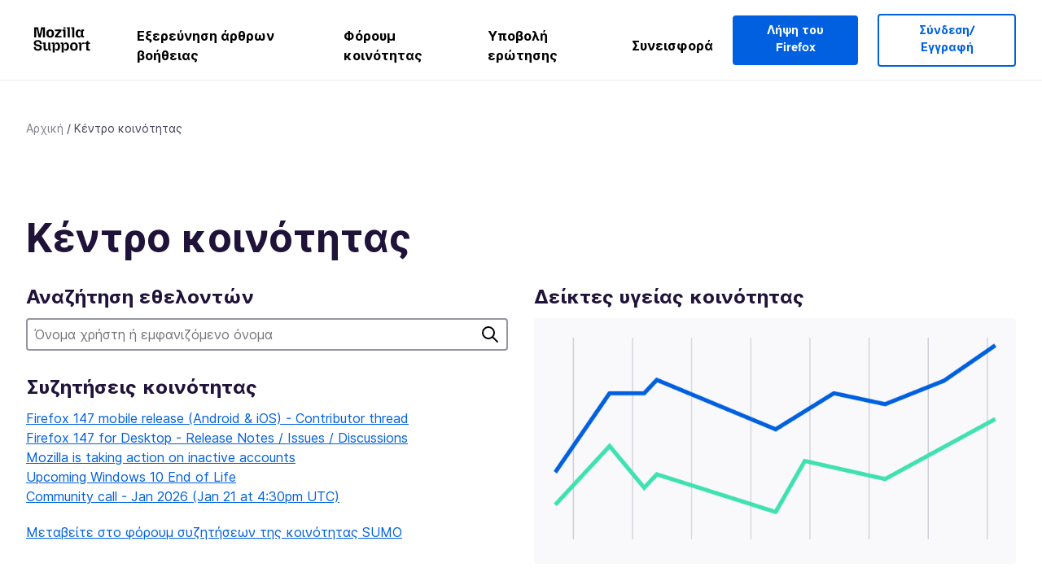

--- FILE ---
content_type: text/html; charset=utf-8
request_url: https://support.mozilla.org/el/community/?locale=af&product=thunderbird
body_size: 66511
content:



<!DOCTYPE html>
<html class="no-js" lang="el"
  dir="ltr"
  data-gtm-container-id="G-2VC139B3XV"
  
  
  
  
  
  
  >
<head>
  <!--
Read more about our custom configuration and use of Google Analytics here:
https://bugzilla.mozilla.org/show_bug.cgi?id=1122305#c8
-->

<!-- Google Tag Manager -->

  <script src="https://assets-prod.sumo.prod.webservices.mozgcp.net/static/gtm-snippet.f1a8b29a563ecd7a.js" nonce="4atncO4W0gmBgdJ/NGQLPQ=="></script>

<!-- End Google Tag Manager -->

  
  <meta http-equiv="Content-Type" content="text/html; charset=utf-8"/>

  
    <title>Κέντρο κοινότητας | Υποστήριξη Mozilla</title>
  

  
<link rel="apple-touch-icon" sizes="180x180" href="https://assets-prod.sumo.prod.webservices.mozgcp.net/static/apple-touch-icon.40087fc676872dcc.png">
<link rel="icon" type="image/png" href="https://assets-prod.sumo.prod.webservices.mozgcp.net/static/favicon.abcbdb85e0f9e7a0.png">
<link rel="manifest" href="/manifest.json">
<link rel="shortcut icon" href="https://assets-prod.sumo.prod.webservices.mozgcp.net/static/favicon.abcbdb85e0f9e7a0.png">
<meta name="theme-color" content="#ffffff">


  <link rel="search" type="application/opensearchdescription+xml" title="Υποστήριξη Mozilla" href="/el/search/xml"/>
  

  
  
  <link href="https://assets-prod.sumo.prod.webservices.mozgcp.net/static/screen.02cf61ea7585e2c7.css" rel="stylesheet" nonce="4atncO4W0gmBgdJ/NGQLPQ==">

  
  
  <script defer="defer" src="https://assets-prod.sumo.prod.webservices.mozgcp.net/static/32.a390ba7069326239.js" nonce="4atncO4W0gmBgdJ/NGQLPQ=="></script><script defer="defer" src="https://assets-prod.sumo.prod.webservices.mozgcp.net/static/common.ec3737bd76c83a6a.js" nonce="4atncO4W0gmBgdJ/NGQLPQ=="></script>
  
    <script defer="defer" src="https://assets-prod.sumo.prod.webservices.mozgcp.net/static/community.6c7dbd0c7565d1c5.js" nonce="4atncO4W0gmBgdJ/NGQLPQ=="></script>
  
  <script defer="defer" src="https://assets-prod.sumo.prod.webservices.mozgcp.net/static/common.fx.download.46606c8553638ec9.js" nonce="4atncO4W0gmBgdJ/NGQLPQ=="></script>

  

  
  <meta name="google-site-verification" content="2URA-2Y9BeYYUf8B2BSsBSVetJJS3TZwlXBOaMx2VfY" />
  
  <meta name="google-site-verification" content="ueNbCgS4e1JIAgLGwufm-jHaIcLXFLtFMmR_65S1Ag0" />
  
  <meta name="msvalidate.01" content="1659173DC94819093068B0ED7C51C527" />

  

    <meta name="viewport" content="width=device-width, initial-scale=1.0, maximum-scale=1.0, user-scalable=no" />

  
</head>

<body class="html-ltr logged-out responsive  el"
      data-readonly="false"
      data-usernames-api="/el/users/api/usernames"
      data-messages-api="/el/messages/api/autocomplete"
      data-media-url="https://assets-prod.sumo.prod.webservices.mozgcp.net/"
      
>



<ul class="sumo-nav-access" id="nav-access">
  <li><a href="#main-content">Μετάβαση στο κύριο περιεχόμενο</a></li>
  <li><a href="/el/locales">Αλλαγή γλώσσας</a></li>
  <li><a id="skip-to-search" href="#search-q">Παράλειψη στην αναζήτηση</a></li>
</ul>



<div class="media-test"></div>

<div id="announcements">
  
  


  
  
</div>

<header class="mzp-c-navigation sumo-nav">
  <div class="mzp-c-navigation-l-content">
    <div class="sumo-nav--container">
      <div class="sumo-nav--logo">
        <a href="/el/"><img src="https://assets-prod.sumo.prod.webservices.mozgcp.net/static/mozilla-support.4be004d0bbcbfb1e.svg" alt="Mozilla Support Logo"/></a>
      </div>

      <button data-mobile-nav-search-button class="sumo-nav--search-button" type="button">Search</button>
      <button data-sumo-toggle-nav="#main-navigation" class="sumo-nav--toggle-button" type="button" aria-controls="main-navigation">Menu</button>
      <a class="sumo-nav--avatar-button" data-sumo-toggle-nav="#profile-navigation" aria-controls="profile-navigation" aria-role="button">
        
        <img class="avatar" src="https://assets-prod.sumo.prod.webservices.mozgcp.net/static/default-FFA-avatar.1eeb2a0a42235417.png" alt="Avatar for Username">
        

      </a>
      <div class="mzp-c-navigation-items sumo-nav--list-wrap" id="main-navigation">
        <div class="mzp-c-navigation-menu">
          <nav class="mzp-c-menu mzp-is-basic">
              
              <ul class="mzp-c-menu-category-list sumo-nav--list">
                
<li class="mzp-c-menu-category mzp-has-drop-down mzp-js-expandable">
  <a class="mzp-c-menu-title sumo-nav--link" href="/el/questions/" aria-haspopup="true"
    aria-controls="mzp-c-menu-panel-help">Εξερεύνηση άρθρων βοήθειας</a>
  <div class="mzp-c-menu-panel mzp-has-card" id="mzp-c-menu-panel-help">
    <div class="sumo-nav--dropdown-container">
      <div class="sumo-nav--dropdown-grid">
        <button class="mzp-c-menu-button-close" type="button"
          aria-controls="mzp-c-menu-panel-example">Κλείσιμο μενού Firefox</button>
        <div class="sumo-nav--dropdown-col">
          <section class="mzp-c-menu-item mzp-has-icon sumo-nav--dropdown-item">
          <div class="mzp-c-menu-item-head">
            <svg class="mzp-c-menu-item-icon" width="24" height="24" xmlns="http://www.w3.org/2000/svg" viewBox="0 0 24 24">
              <g transform="translate(3 3)" stroke="#000" stroke-width="2" fill="none" fill-rule="evenodd"
                stroke-linecap="round">
                <rect stroke-linejoin="round" width="18" height="18" rx="2" />
                <path d="M4 5h10M4 9h10M4 13h4" />
              </g>
            </svg>
            <h4 class="mzp-c-menu-item-title">Εξερεύνηση ανά προϊόν</h4>
          </div>
            <ul class="mzp-c-menu-item-list sumo-nav--sublist">
              <li>
                <a href="/el/products/firefox"
                  data-event-name="link_click"
                  data-event-parameters='{
                    "link_name": "main-menu.firefox-browser.product-home",
                    "link_detail": "firefox"
                  }'>
                  Firefox για υπολογιστές
                </a>
              </li>
              <li>
                <a href="/el/products/mozilla-vpn"
                  data-event-name="link_click"
                  data-event-parameters='{
                    "link_name": "main-menu.mozilla-vpn.product-home",
                    "link_detail": "mozilla-vpn"
                  }'>
                  Mozilla VPN
                </a>
              </li>
              <li>
                <a href="/el/products/ios"
                  data-event-name="link_click"
                  data-event-parameters='{
                    "link_name": "main-menu.firefox-for-ios.product-home",
                    "link_detail": "ios"
                  }'>
                  Firefox για iOS
                </a>
              </li>
              <li>
                <a href="/el/products/thunderbird"
                  data-event-name="link_click"
                  data-event-parameters='{
                    "link_name": "main-menu.thunderbird.product-home",
                    "link_detail": "thunderbird"
                  }'>
                  Thunderbird
                </a>
              </li>
              <li>
                <a href="/el/products/mobile"
                  data-event-name="link_click"
                  data-event-parameters='{
                    "link_name": "main-menu.firefox-for-android.product-home",
                    "link_detail": "mobile"
                  }'>
                  Firefox για Android
                </a>
              </li>
              <li>
                <a class="color-link" href="/el/products/"
                  data-event-name="link_click"
                  data-event-parameters='{"link_name": "main-menu.browse-all-articles.list-products"}'>
                  Προβολή όλων των προϊόντων
                </a>
              </li>
            </ul>
          </section>
        </div>
        <div class="sumo-nav--dropdown-col">
          <section class="mzp-c-menu-item mzp-has-icon sumo-nav--dropdown-item">
            <div class="mzp-c-menu-item-head">
              <svg class="mzp-c-menu-item-icon" width="24" height="24" xmlns="http://www.w3.org/2000/svg" viewBox="0 0 24 24">
                <g transform="translate(3 3)" stroke="#000" stroke-width="2" fill="none" fill-rule="evenodd"
                  stroke-linecap="round">
                  <rect stroke-linejoin="round" width="18" height="18" rx="2" />
                  <path d="M4 5h10M4 9h10M4 13h4" />
                </g>
              </svg>
              <h4 class="mzp-c-menu-item-title">Εξερεύνηση ανά θέμα</h4>
            </div>
            
  
  
  
  
  
  

  
    
    
    
    
    
    
    

  

  <ul class="mzp-c-menu-item-list sumo-nav--sublist">
    <li>
      <a href="/el/topics/settings"
          data-event-name="link_click"
          data-event-parameters='{
          "link_name": "main-menu.topic-home",
          "link_detail": "settings"
        }'>
          Ρυθμίσεις
      </a>
    </li>
    <li>
      <a href="/el/topics/installation-and-updates"
          data-event-name="link_click"
          data-event-parameters='{
          "link_name": "main-menu.topic-home",
          "link_detail": "installation-and-updates"
        }'>
          Installation and updates
      </a>
    </li>
    <li>
      <a href="/el/topics/email-and-messaging"
          data-event-name="link_click"
          data-event-parameters='{
          "link_name": "main-menu.topic-home",
          "link_detail": "email-and-messaging"
        }'>
          Email and messaging
      </a>
    </li>
    <li>
      <a href="/el/topics/performance-and-connectivity"
          data-event-name="link_click"
          data-event-parameters='{
          "link_name": "main-menu.topic-home",
          "link_detail": "performance-and-connectivity"
        }'>
          Performance and connectivity
      </a>
    </li>
    <li>
      <a href="/el/topics/privacy-and-security"
          data-event-name="link_click"
          data-event-parameters='{
          "link_name": "main-menu.topic-home",
          "link_detail": "privacy-and-security"
        }'>
          Privacy and security
      </a>
    </li>
    <li>
      <a href="/el/topics/browse"
          data-event-name="link_click"
          data-event-parameters='{
          "link_name": "main-menu.topic-home",
          "link_detail": "browse"
        }'>
          Περιήγηση
      </a>
    </li>
  </ul>

          </section>
        </div>
      </div>
    </div>
  </div>
</li>
<li class="mzp-c-menu-category mzp-has-drop-down mzp-js-expandable">
  <a class="mzp-c-menu-title sumo-nav--link" href="#" aria-haspopup="true" aria-controls="mzp-c-menu-panel-tools">Φόρουμ κοινότητας</a>
  <div class="mzp-c-menu-panel mzp-has-card" id="mzp-c-menu-panel-tools">
    <div class="sumo-nav--dropdown-container">
      <div class="sumo-nav--dropdown-grid">
        <button class="mzp-c-menu-button-close" type="button"
          aria-controls="mzp-c-menu-panel-example">Κλείσιμο μενού Firefox</button>
        <div class="sumo-nav--dropdown-col">
          <section class="mzp-c-menu-item mzp-has-icon sumo-nav--dropdown-item">
            <div class="mzp-c-menu-item-head">
              <svg class="mzp-c-menu-item-icon" width="24" height="24" xmlns="http://www.w3.org/2000/svg"
                viewBox="0 0 24 24">
                <g stroke="#000" stroke-width="2" fill="none" fill-rule="evenodd" stroke-linecap="round"
                  stroke-linejoin="round">
                  <path
                    d="M17 17l-1.051 3.154a1 1 0 01-1.898 0L13 17H5a2 2 0 01-2-2V5a2 2 0 012-2h14a2 2 0 012 2v10a2 2 0 01-2 2h-2zM7 8h10M7 12h10" />
                </g>
              </svg>
              <h4 class="mzp-c-menu-item-title">Περιήγηση κατά προϊόν</h4>
            </div>
            <ul class="mzp-c-menu-item-list sumo-nav--sublist">
              <li>
                <a href="/el/questions/firefox"
                   data-event-name="link_click"
                   data-event-parameters='{
                    "link_name": "main-menu.support-forum-home",
                    "link_detail": "desktop"
                  }'>
                   Firefox για υπολογιστές
                </a>
              </li>
              <li>
                <a href="/el/questions/focus-firefox"
                   data-event-name="link_click"
                   data-event-parameters='{
                    "link_name": "main-menu.support-forum-home",
                    "link_detail": "focus"
                  }'>
                   Firefox Focus
                </a>
              </li>
              <li>
                <a href="/el/questions/ios"
                   data-event-name="link_click"
                   data-event-parameters='{
                    "link_name": "main-menu.support-forum-home",
                    "link_detail": "ios"
                  }'>
                   Firefox για iOS
                </a>
              </li>
              <li>
                <a href="/el/questions/thunderbird"
                   data-event-name="link_click"
                   data-event-parameters='{
                    "link_name": "main-menu.support-forum-home",
                    "link_detail": "thunderbird"
                  }'>
                   Thunderbird
                </a>
              </li>
              <li>
                <a href="/el/questions/mobile"
                   data-event-name="link_click"
                   data-event-parameters='{
                    "link_name": "main-menu.support-forum-home",
                    "link_detail": "mobile"
                  }'>
                   Firefox για Android
                </a>
              </li>
              <li>
                <a class="color-link" href="/el/questions/"
                   data-event-name="link_click"
                   data-event-parameters='{
                    "link_name": "main-menu.support-forum-home",
                    "link_detail": "view-all-home"
                  }'>
                   Προβολή όλων των φόρουμ
                </a>
              </li>
            </ul>
          </section>
        </div>
        <div class="sumo-nav--dropdown-col">
          <section class="mzp-c-menu-item mzp-has-icon sumo-nav--dropdown-item">
            <div class="mzp-c-menu-item-head">
              <svg class="mzp-c-menu-item-icon" width="24" height="24" xmlns="http://www.w3.org/2000/svg"
                viewBox="0 0 24 24">
                <path
                  d="M10.5 9.5L3 17c-1 1.667-1 3 0 4s2.333.833 4-.5l7.5-7.5c2.333 1.054 4.333.734 6-.96 1.667-1.693 1.833-3.707.5-6.04l-3 3-2.5-.5L15 6l3-3c-2.333-1.333-4.333-1.167-6 .5-1.667 1.667-2.167 3.667-1.5 6z"
                  stroke="#000" stroke-width="2" fill="none" fill-rule="evenodd" stroke-linecap="round"
                  stroke-linejoin="round" />
              </svg>
              <h4 class="mzp-c-menu-item-title">Περιήγηση σε όλα τα νήματα του φόρουμ ανά θέμα</h4>
            </div>
            
  
  
  
  
  
  

  
    
    
    
    
    
    
    
  

  <ul class="mzp-c-menu-item-list sumo-nav--sublist">
    <li>
      <a href="/el/questions/topic/settings"
          data-event-name="link_click"
          data-event-parameters='{
          "link_name": "main-menu.support-forum-home",
          "link_detail": "settings"
        }'>
          Ρυθμίσεις
      </a>
    </li>
    <li>
      <a href="/el/questions/topic/installation-and-updates"
          data-event-name="link_click"
          data-event-parameters='{
          "link_name": "main-menu.support-forum-home",
          "link_detail": "installation-and-updates"
        }'>
          Installation and updates
      </a>
    </li>
    <li>
      <a href="/el/questions/topic/email-and-messaging"
          data-event-name="link_click"
          data-event-parameters='{
          "link_name": "main-menu.support-forum-home",
          "link_detail": "email-and-messaging"
        }'>
          Email and messaging
      </a>
    </li>
    <li>
      <a href="/el/questions/topic/performance-and-connectivity"
          data-event-name="link_click"
          data-event-parameters='{
          "link_name": "main-menu.support-forum-home",
          "link_detail": "performance-and-connectivity"
        }'>
          Performance and connectivity
      </a>
    </li>
    <li>
      <a href="/el/questions/topic/privacy-and-security"
          data-event-name="link_click"
          data-event-parameters='{
          "link_name": "main-menu.support-forum-home",
          "link_detail": "privacy-and-security"
        }'>
          Privacy and security
      </a>
    </li>
    <li>
      <a href="/el/questions/topic/browse"
          data-event-name="link_click"
          data-event-parameters='{
          "link_name": "main-menu.support-forum-home",
          "link_detail": "browse"
        }'>
          Περιήγηση
      </a>
    </li>
  </ul>

          </section>
        </div>
      </div>
    </div>
  </div>
</li>

<li class="mzp-c-menu-category mzp-has-drop-down mzp-js-expandable">
  <a class="mzp-c-menu-title sumo-nav--link" href="/el/questions/" aria-haspopup="true"
    aria-controls="mzp-c-menu-panel-help">Υποβολή ερώτησης</a>
  <div class="mzp-c-menu-panel mzp-has-card" id="mzp-c-menu-panel-help">
    <div class="sumo-nav--dropdown-container">
      <div class="sumo-nav--dropdown-grid">
        <button class="mzp-c-menu-button-close" type="button"
          aria-controls="mzp-c-menu-panel-example">Κλείσιμο μενού Firefox
        </button>
        <div class="sumo-nav--dropdown">
          <section class="mzp-c-menu-item mzp-has-icon sumo-nav--dropdown-item">
            <div class="mzp-c-menu-item-head">
              <svg class="mzp-c-menu-item-icon" width="24" height="24" xmlns="http://www.w3.org/2000/svg"
                viewBox="0 0 24 24">
                <g stroke="#000" stroke-width="2" fill="none" fill-rule="evenodd" stroke-linecap="round"
                  stroke-linejoin="round">
                  <path d="M11 3H4a2 2 0 00-2 2v12a2 2 0 002 2h9l2 4 2-4h2a2 2 0 002-2v-6" />
                  <path d="M17.5 2.5a2.121 2.121 0 013 3L13 13l-4 1 1-4 7.5-7.5z" />
                </g>
              </svg>
              <h4 class="mzp-c-menu-item-title">Λάβετε βοήθεια για</h4>
            </div>
            <ul class="mzp-c-menu-item-list sumo-nav--sublist-aaq">
              <li>
                <a href="/el/questions/new/desktop"
                   data-event-name="link_click"
                   data-event-parameters='{
                    "link_name": "main-menu.aaq-step-2",
                    "link_detail": "desktop"
                  }'>
                   Firefox για υπολογιστές
                </a>
              </li>
              <li>
                <a href="/el/questions/new/firefox-enterprise"
                   data-event-name="link_click"
                   data-event-parameters='{
                    "link_name": "main-menu.aaq-step-2",
                    "link_detail": "firefox-enterprise"
                  }'>
                   Firefox για επιχειρήσεις
                </a>
              </li>
              <li>
                <a href="/el/questions/new/relay"
                   data-event-name="link_click"
                   data-event-parameters='{
                    "link_name": "main-menu.aaq-step-2",
                    "link_detail": "relay"
                  }'>
                   Firefox Relay
                </a>
              </li>
              <li>
                <a href="/el/questions/new/thunderbird"
                   data-event-name="link_click"
                   data-event-parameters='{
                    "link_name": "main-menu.aaq-step-2",
                    "link_detail": "thunderbird"
                  }'>
                   Thunderbird
                </a>
              </li>
              <li>
                <a href="/el/questions/new/ios"
                   data-event-name="link_click"
                   data-event-parameters='{
                    "link_name": "main-menu.aaq-step-2",
                    "link_detail": "ios"
                  }'>
                   Firefox για iOS
                </a>
              </li>
              <li>
                <a href="/el/questions/new/focus"
                   data-event-name="link_click"
                   data-event-parameters='{
                    "link_name": "main-menu.aaq-step-2",
                    "link_detail": "focus"
                  }'>
                   Firefox Focus
                </a>
              </li>
              <li>
                <a href="/el/questions/new/monitor"
                   data-event-name="link_click"
                   data-event-parameters='{
                    "link_name": "main-menu.aaq-step-2",
                    "link_detail": "monitor"
                  }'>
                   Monitor
                </a>
              </li>
              <li>
                <a href="/el/questions/new/mozilla-account"
                   data-event-name="link_click"
                   data-event-parameters='{
                    "link_name": "main-menu.aaq-step-2",
                    "link_detail": "mozilla-account"
                  }'>
                   Λογαριασμός Mozilla
                </a>
              </li>
              <li>
                <a href="/el/questions/new/mobile"
                   data-event-name="link_click"
                   data-event-parameters='{
                    "link_name": "main-menu.aaq-step-2",
                    "link_detail": "mobile"
                  }'>
                   Firefox για Android
                </a>
              </li>
              <li>
                <a href="/el/questions/new/mozilla-vpn"
                   data-event-name="link_click"
                   data-event-parameters='{
                    "link_name": "main-menu.aaq-step-2",
                    "link_detail": "mozilla-vpn"
                  }'>
                   Mozilla VPN
                </a>
              </li>
              <li>
                <a href="/el/questions/new/pocket"
                   data-event-name="link_click"
                   data-event-parameters='{
                    "link_name": "main-menu.aaq-step-2",
                    "link_detail": "pocket"
                  }'>
                   Pocket
                </a>
              </li>
              <li>
                <a class="color-link" href="/el/questions/new"
                   data-event-name="link_click"
                   data-event-parameters='{
                    "link_name": "main-menu.aaq-step-1",
                    "link_detail": "view-all"
                  }'>
                   Προβολή όλων
                </a>
              </li>
            </ul>
          </section>
        </div>
      </div>
    </div>
  </div>
</li>


  <li class="mzp-c-menu-category">
    <a class="mzp-c-menu-title sumo-nav--link" href="/el/contribute"
      data-event-name="link_click"
      data-event-parameters='{"link_name": "main-menu.contribute.contribute-home"}'>
      Συνεισφορά
    </a>
  </li>


              </ul>
              
          </nav>
        </div>
      </div>

      <div class="mzp-c-navigation-items sumo-nav--list-wrap-right logged-out" id="profile-navigation">
        <div class="mzp-c-navigation-menu">
          <nav class="mzp-c-menu mzp-is-basic">
              
              <ul class="mzp-c-menu-category-list sumo-nav--list">
                

<li class="mzp-c-menu-category sumo-nav--item-right">
  
<form data-instant-search="form" id="support-search"  action="/el/search/" method="get"
   class="simple-search-form">
  
  <input spellcheck="true" type="search" autocomplete="off" name="q" aria-required="true"
    placeholder="Αναζήτηση ερωτήσεων, άρθρων ή θεμάτων (π.χ. αποθήκευση κωδικών πρόσβασης στο Firefox)" class="searchbox" id="search-q" />
  <button type="submit" title="Αναζήτηση" class="search-button">Αναζήτηση</button>
</form>


  
  
  <a href="https://www.firefox.com/?utm_source=support.mozilla.org&amp;utm_medium=referral&amp;utm_campaign=non-fx-button&amp;utm_content=header-download-button"
    class="firefox-download-button hidden sumo-button primary-button button-lg">Λήψη του Firefox</a>
  
</li>


<li
  class="mzp-c-menu-category logged-out-button-row ">
  
  <a rel="nofollow" href="/el/users/auth" class="sumo-button secondary-button button-lg"
    data-event-name="link_click"
    data-event-parameters='{"link_name": "main-menu.sign-in-up"}'>
    Σύνδεση/Εγγραφή
  </a>
  
</li>

              </ul>
              
          </nav>
        </div>
      </div>
      <div class="mzp-c-navigation-items sumo-nav--mobile-search-form" id="search-navigation">
        <div class="mzp-c-navigation-menu">
          <nav class="mzp-c-menu mzp-is-basic">
            
<form data-instant-search="form" id="mobile-search-results"  action="/el/search/" method="get"
   class="simple-search-form">
  
  <input spellcheck="true" type="search" autocomplete="off" name="q" aria-required="true"
    placeholder="Αναζήτηση ερωτήσεων, άρθρων ή θεμάτων (π.χ. αποθήκευση κωδικών πρόσβασης στο Firefox)" class="searchbox" id="search-q" />
  <button type="submit" title="Αναζήτηση" class="search-button">Αναζήτηση</button>
</form>

          </nav>
        </div>
      </div>
    </div>
  </div>
</header><!--/.mzp-c-navigation -->


<!-- This is only displayed when the instant search is active.
     This block is overriden in home.html and product.html,
     and can likely be removed when frontend search is replaced. -->
<div class="home-search-section sumo-page-section--lg shade-bg hidden-search-masthead">
  <div class="mzp-l-content narrow">
    <div class="home-search-section--content">
      <h4 class="sumo-page-heading-xl">Αναζήτηση στην υποστήριξη</h4>
      
<form data-instant-search="form" id="hidden-search"  action="/el/search/" method="get"
   class="simple-search-form">
  
  <input spellcheck="true" type="search" autocomplete="off" name="q" aria-required="true"
    placeholder="Αναζήτηση ερωτήσεων, άρθρων ή θεμάτων (π.χ. αποθήκευση κωδικών πρόσβασης στο Firefox)" class="searchbox" id="search-q" />
  <button type="submit" title="Αναζήτηση" class="search-button">Αναζήτηση</button>
</form>

    </div>
  </div>
</div>








<div class="mzp-l-content " id="main-content">
  <div class="sumo-page-section--inner">
    
      
<div class="breadcrumbs" id="main-breadcrumbs">
  <ol id="breadcrumbs" class="breadcrumbs--list">
  
    
      
        <li><a href="/el/">Αρχική</a></li>
      
    
  
    
      <li>Κέντρο κοινότητας</li>
    
  
  </ol>
  </div>

    
    <div class="sumo-l-two-col ">
      
      <aside id="aside" class="sumo-l-two-col--sidebar">
        
        
        
      </aside>
      
      <main role="main" class="sumo-l-two-col--main">
      
      
      </main>
    </div>
  </div>
  
<section class="sumo-page-section">
  <h1 class="sumo-page-heading">Κέντρο κοινότητας</h1>

  <article class="sumo-l-two-col sidebar-on-right contributors">
    <div class="sumo-l-two-col--one-half">
      <article class="community-news">
        <section class="sumo-page-section--sm">
          <h2 class="sumo-page-subheading">Αναζήτηση εθελοντών</h2>
          <form class="simple-search-form" name="find-contributor" id="find-contributor" action="/el/community/search" method="get">
            <input type="text" name="q" id="search" placeholder="Όνομα χρήστη ή εμφανιζόμενο όνομα" />
            <button type="submit" title="Αναζήτηση" class="search-button">Αναζήτηση</button>
          </form>
        </section>

        
        <section id="recent-threads" class="sumo-page-section--sm">
          <h2 class="sumo-page-subheading">Συζητήσεις κοινότητας</h2>

          <ul>
            
              <li>
                <a href="/el/forums/contributors/717520">
                  Firefox 147 mobile release (Android &amp; iOS) - Contributor thread
                </a>
              </li>
            
              <li>
                <a href="/el/forums/contributors/717521">
                  Firefox 147 for Desktop - Release Notes / Issues / Discussions
                </a>
              </li>
            
              <li>
                <a href="/el/forums/contributors/717232">
                  Mozilla is taking action on inactive accounts
                </a>
              </li>
            
              <li>
                <a href="/el/forums/contributors/717402">
                  Upcoming Windows 10 End of Life
                </a>
              </li>
            
              <li>
                <a href="/el/forums/contributors/717522">
                  Community call - Jan 2026 (Jan 21 at 4:30pm UTC)
                </a>
              </li>
            
          </ul>
          <p>
            <a href="/el/forums/contributors/">
              Μεταβείτε στο φόρουμ συζητήσεων της κοινότητας SUMO
            </a>
          </p>
        </section>
        

        
        <section id="doc-content" class="sumo-page-section--sm normalize-headings">
          <h1 id="w_community-news">Community news</h1>
<p>The Mozilla Support (SUMO) community has done a lot over the years.  Visit <a href="/en-US/kb/contributor-news-resources">Contributor News &amp; Resources</a> and the <a href="http://blog.mozilla.org/sumo/">SUMO blog</a> for the latest news.
</p>
<h1 id="w_community-meetings">Community meetings</h1>
<p>Our Mozilla Support meetings are open to the community! These meetings are a great way for you to learn about the latest projects, ask questions and share feedback. The SUMO community meeting covers all products and community news. See our <a href="https://wiki.mozilla.org/Support:Community_Calls">Community Calls wiki page</a> for more information.
</p>
<h1 id="w_community-participation-guidelines">Community participation guidelines</h1>
<p>When you participate in community meetings or post in the forums, please follow the <a href="https://www.mozilla.org/about/governance/policies/participation/">Mozilla Community Participation Guidelines</a> and the <a href="/en-US/kb/mozilla-support-rules-guidelines">Mozilla Support rules and guidelines</a>.
</p>
        </section>
        
      </article>




    </div>
    <div class="sumo-l-two-col--one-half">
      <section class="sumo-page-section--sm">
        <h2 class="sumo-page-subheading">Δείκτες υγείας κοινότητας</h2>
        <a href="/el/community/metrics">
          <div class="card is-shaded mb">
            <img class="health-metrics" src="https://assets-prod.sumo.prod.webservices.mozgcp.net/static/chart-thumbnail.82816dcfa832bf2a.png" alt="Προβολή δεικτών κοινότητας" />
          </div>
          <p>Προβολή δεικτών υγείας κοινότητας</p>
        </a>
      </section>
      <section class="sumo-page-section--sm">
        <h2 class="sumo-page-subheading">Κορυφαίοι εθελοντές</h2>
        
        <div class="contributor-filters">
          <div class="mzp-c-menu-list selector">
            <p class="mzp-c-menu-list-title has-icon text-body-md" data-has-dropdown>
              
                Afrikaans
              
            </p>
            <ul class="mzp-c-menu-list-list">
              
              
                
              
              <li class="mzp-c-menu-list-item ">
                <a class="has-icon" href="/el/community/?product=thunderbird">
                  <span>Όλες οι γλώσσες</span>
                </a>
              </li>
              
                <li class="mzp-c-menu-list-item is-selected">
                  <a href="/el/community/?product=thunderbird&amp;locale=af">
                    <span>Afrikaans</span>
                  </a>
                </li>
              
                <li class="mzp-c-menu-list-item ">
                  <a href="/el/community/?product=thunderbird&amp;locale=ar">
                    <span>عربي</span>
                  </a>
                </li>
              
                <li class="mzp-c-menu-list-item ">
                  <a href="/el/community/?product=thunderbird&amp;locale=az">
                    <span>Azərbaycanca</span>
                  </a>
                </li>
              
                <li class="mzp-c-menu-list-item ">
                  <a href="/el/community/?product=thunderbird&amp;locale=bg">
                    <span>Български</span>
                  </a>
                </li>
              
                <li class="mzp-c-menu-list-item ">
                  <a href="/el/community/?product=thunderbird&amp;locale=bm">
                    <span>Bamanankan</span>
                  </a>
                </li>
              
                <li class="mzp-c-menu-list-item ">
                  <a href="/el/community/?product=thunderbird&amp;locale=bn">
                    <span>বাংলা</span>
                  </a>
                </li>
              
                <li class="mzp-c-menu-list-item ">
                  <a href="/el/community/?product=thunderbird&amp;locale=bs">
                    <span>Bosanski</span>
                  </a>
                </li>
              
                <li class="mzp-c-menu-list-item ">
                  <a href="/el/community/?product=thunderbird&amp;locale=ca">
                    <span>català</span>
                  </a>
                </li>
              
                <li class="mzp-c-menu-list-item ">
                  <a href="/el/community/?product=thunderbird&amp;locale=cs">
                    <span>Čeština</span>
                  </a>
                </li>
              
                <li class="mzp-c-menu-list-item ">
                  <a href="/el/community/?product=thunderbird&amp;locale=da">
                    <span>Dansk</span>
                  </a>
                </li>
              
                <li class="mzp-c-menu-list-item ">
                  <a href="/el/community/?product=thunderbird&amp;locale=de">
                    <span>Deutsch</span>
                  </a>
                </li>
              
                <li class="mzp-c-menu-list-item ">
                  <a href="/el/community/?product=thunderbird&amp;locale=ee">
                    <span>Èʋegbe</span>
                  </a>
                </li>
              
                <li class="mzp-c-menu-list-item ">
                  <a href="/el/community/?product=thunderbird&amp;locale=el">
                    <span>Ελληνικά</span>
                  </a>
                </li>
              
                <li class="mzp-c-menu-list-item ">
                  <a href="/el/community/?product=thunderbird&amp;locale=en-US">
                    <span>English</span>
                  </a>
                </li>
              
                <li class="mzp-c-menu-list-item ">
                  <a href="/el/community/?product=thunderbird&amp;locale=es">
                    <span>Español</span>
                  </a>
                </li>
              
                <li class="mzp-c-menu-list-item ">
                  <a href="/el/community/?product=thunderbird&amp;locale=et">
                    <span>eesti keel</span>
                  </a>
                </li>
              
                <li class="mzp-c-menu-list-item ">
                  <a href="/el/community/?product=thunderbird&amp;locale=eu">
                    <span>Euskara</span>
                  </a>
                </li>
              
                <li class="mzp-c-menu-list-item ">
                  <a href="/el/community/?product=thunderbird&amp;locale=fa">
                    <span>فارسی</span>
                  </a>
                </li>
              
                <li class="mzp-c-menu-list-item ">
                  <a href="/el/community/?product=thunderbird&amp;locale=fi">
                    <span>suomi</span>
                  </a>
                </li>
              
                <li class="mzp-c-menu-list-item ">
                  <a href="/el/community/?product=thunderbird&amp;locale=fr">
                    <span>Français</span>
                  </a>
                </li>
              
                <li class="mzp-c-menu-list-item ">
                  <a href="/el/community/?product=thunderbird&amp;locale=fy-NL">
                    <span>Frysk</span>
                  </a>
                </li>
              
                <li class="mzp-c-menu-list-item ">
                  <a href="/el/community/?product=thunderbird&amp;locale=ga-IE">
                    <span>Gaeilge (Éire)</span>
                  </a>
                </li>
              
                <li class="mzp-c-menu-list-item ">
                  <a href="/el/community/?product=thunderbird&amp;locale=gl">
                    <span>Galego</span>
                  </a>
                </li>
              
                <li class="mzp-c-menu-list-item ">
                  <a href="/el/community/?product=thunderbird&amp;locale=gn">
                    <span>Avañe&#39;ẽ</span>
                  </a>
                </li>
              
                <li class="mzp-c-menu-list-item ">
                  <a href="/el/community/?product=thunderbird&amp;locale=gu-IN">
                    <span>ગુજરાતી</span>
                  </a>
                </li>
              
                <li class="mzp-c-menu-list-item ">
                  <a href="/el/community/?product=thunderbird&amp;locale=ha">
                    <span>هَرْشَن هَوْسَ</span>
                  </a>
                </li>
              
                <li class="mzp-c-menu-list-item ">
                  <a href="/el/community/?product=thunderbird&amp;locale=he">
                    <span>עברית</span>
                  </a>
                </li>
              
                <li class="mzp-c-menu-list-item ">
                  <a href="/el/community/?product=thunderbird&amp;locale=hi-IN">
                    <span>हिन्दी (भारत)</span>
                  </a>
                </li>
              
                <li class="mzp-c-menu-list-item ">
                  <a href="/el/community/?product=thunderbird&amp;locale=hr">
                    <span>Hrvatski</span>
                  </a>
                </li>
              
                <li class="mzp-c-menu-list-item ">
                  <a href="/el/community/?product=thunderbird&amp;locale=hu">
                    <span>Magyar</span>
                  </a>
                </li>
              
                <li class="mzp-c-menu-list-item ">
                  <a href="/el/community/?product=thunderbird&amp;locale=dsb">
                    <span>Dolnoserbšćina</span>
                  </a>
                </li>
              
                <li class="mzp-c-menu-list-item ">
                  <a href="/el/community/?product=thunderbird&amp;locale=hsb">
                    <span>Hornjoserbsce</span>
                  </a>
                </li>
              
                <li class="mzp-c-menu-list-item ">
                  <a href="/el/community/?product=thunderbird&amp;locale=id">
                    <span>Bahasa Indonesia</span>
                  </a>
                </li>
              
                <li class="mzp-c-menu-list-item ">
                  <a href="/el/community/?product=thunderbird&amp;locale=ig">
                    <span>Asụsụ Igbo</span>
                  </a>
                </li>
              
                <li class="mzp-c-menu-list-item ">
                  <a href="/el/community/?product=thunderbird&amp;locale=it">
                    <span>Italiano</span>
                  </a>
                </li>
              
                <li class="mzp-c-menu-list-item ">
                  <a href="/el/community/?product=thunderbird&amp;locale=ja">
                    <span>日本語</span>
                  </a>
                </li>
              
                <li class="mzp-c-menu-list-item ">
                  <a href="/el/community/?product=thunderbird&amp;locale=ka">
                    <span>ქართული</span>
                  </a>
                </li>
              
                <li class="mzp-c-menu-list-item ">
                  <a href="/el/community/?product=thunderbird&amp;locale=km">
                    <span>ខ្មែរ</span>
                  </a>
                </li>
              
                <li class="mzp-c-menu-list-item ">
                  <a href="/el/community/?product=thunderbird&amp;locale=kn">
                    <span>ಕನ್ನಡ</span>
                  </a>
                </li>
              
                <li class="mzp-c-menu-list-item ">
                  <a href="/el/community/?product=thunderbird&amp;locale=ko">
                    <span>한국어</span>
                  </a>
                </li>
              
                <li class="mzp-c-menu-list-item ">
                  <a href="/el/community/?product=thunderbird&amp;locale=ln">
                    <span>Lingála</span>
                  </a>
                </li>
              
                <li class="mzp-c-menu-list-item ">
                  <a href="/el/community/?product=thunderbird&amp;locale=lt">
                    <span>lietuvių kalba</span>
                  </a>
                </li>
              
                <li class="mzp-c-menu-list-item ">
                  <a href="/el/community/?product=thunderbird&amp;locale=mg">
                    <span>Malagasy</span>
                  </a>
                </li>
              
                <li class="mzp-c-menu-list-item ">
                  <a href="/el/community/?product=thunderbird&amp;locale=mk">
                    <span>Македонски</span>
                  </a>
                </li>
              
                <li class="mzp-c-menu-list-item ">
                  <a href="/el/community/?product=thunderbird&amp;locale=ml">
                    <span>മലയാളം</span>
                  </a>
                </li>
              
                <li class="mzp-c-menu-list-item ">
                  <a href="/el/community/?product=thunderbird&amp;locale=ms">
                    <span>Bahasa Melayu</span>
                  </a>
                </li>
              
                <li class="mzp-c-menu-list-item ">
                  <a href="/el/community/?product=thunderbird&amp;locale=ne-NP">
                    <span>नेपाली</span>
                  </a>
                </li>
              
                <li class="mzp-c-menu-list-item ">
                  <a href="/el/community/?product=thunderbird&amp;locale=nl">
                    <span>Nederlands</span>
                  </a>
                </li>
              
                <li class="mzp-c-menu-list-item ">
                  <a href="/el/community/?product=thunderbird&amp;locale=no">
                    <span>Norsk</span>
                  </a>
                </li>
              
                <li class="mzp-c-menu-list-item ">
                  <a href="/el/community/?product=thunderbird&amp;locale=pl">
                    <span>Polski</span>
                  </a>
                </li>
              
                <li class="mzp-c-menu-list-item ">
                  <a href="/el/community/?product=thunderbird&amp;locale=pt-BR">
                    <span>Português (do Brasil)</span>
                  </a>
                </li>
              
                <li class="mzp-c-menu-list-item ">
                  <a href="/el/community/?product=thunderbird&amp;locale=pt-PT">
                    <span>Português (Europeu)</span>
                  </a>
                </li>
              
                <li class="mzp-c-menu-list-item ">
                  <a href="/el/community/?product=thunderbird&amp;locale=ro">
                    <span>română</span>
                  </a>
                </li>
              
                <li class="mzp-c-menu-list-item ">
                  <a href="/el/community/?product=thunderbird&amp;locale=ru">
                    <span>Русский</span>
                  </a>
                </li>
              
                <li class="mzp-c-menu-list-item ">
                  <a href="/el/community/?product=thunderbird&amp;locale=si">
                    <span>සිංහල</span>
                  </a>
                </li>
              
                <li class="mzp-c-menu-list-item ">
                  <a href="/el/community/?product=thunderbird&amp;locale=sk">
                    <span>slovenčina</span>
                  </a>
                </li>
              
                <li class="mzp-c-menu-list-item ">
                  <a href="/el/community/?product=thunderbird&amp;locale=sl">
                    <span>slovenščina</span>
                  </a>
                </li>
              
                <li class="mzp-c-menu-list-item ">
                  <a href="/el/community/?product=thunderbird&amp;locale=sq">
                    <span>Shqip</span>
                  </a>
                </li>
              
                <li class="mzp-c-menu-list-item ">
                  <a href="/el/community/?product=thunderbird&amp;locale=sr">
                    <span>Српски</span>
                  </a>
                </li>
              
                <li class="mzp-c-menu-list-item ">
                  <a href="/el/community/?product=thunderbird&amp;locale=sw">
                    <span>Kiswahili</span>
                  </a>
                </li>
              
                <li class="mzp-c-menu-list-item ">
                  <a href="/el/community/?product=thunderbird&amp;locale=sv">
                    <span>Svenska</span>
                  </a>
                </li>
              
                <li class="mzp-c-menu-list-item ">
                  <a href="/el/community/?product=thunderbird&amp;locale=ta">
                    <span>தமிழ்</span>
                  </a>
                </li>
              
                <li class="mzp-c-menu-list-item ">
                  <a href="/el/community/?product=thunderbird&amp;locale=ta-LK">
                    <span>தமிழ் (இலங்கை)</span>
                  </a>
                </li>
              
                <li class="mzp-c-menu-list-item ">
                  <a href="/el/community/?product=thunderbird&amp;locale=te">
                    <span>తెలుగు</span>
                  </a>
                </li>
              
                <li class="mzp-c-menu-list-item ">
                  <a href="/el/community/?product=thunderbird&amp;locale=th">
                    <span>ไทย</span>
                  </a>
                </li>
              
                <li class="mzp-c-menu-list-item ">
                  <a href="/el/community/?product=thunderbird&amp;locale=tn">
                    <span>Setswana</span>
                  </a>
                </li>
              
                <li class="mzp-c-menu-list-item ">
                  <a href="/el/community/?product=thunderbird&amp;locale=tr">
                    <span>Türkçe</span>
                  </a>
                </li>
              
                <li class="mzp-c-menu-list-item ">
                  <a href="/el/community/?product=thunderbird&amp;locale=uk">
                    <span>Українська</span>
                  </a>
                </li>
              
                <li class="mzp-c-menu-list-item ">
                  <a href="/el/community/?product=thunderbird&amp;locale=ur">
                    <span>اُردو</span>
                  </a>
                </li>
              
                <li class="mzp-c-menu-list-item ">
                  <a href="/el/community/?product=thunderbird&amp;locale=vi">
                    <span>Tiếng Việt</span>
                  </a>
                </li>
              
                <li class="mzp-c-menu-list-item ">
                  <a href="/el/community/?product=thunderbird&amp;locale=wo">
                    <span>Wolof</span>
                  </a>
                </li>
              
                <li class="mzp-c-menu-list-item ">
                  <a href="/el/community/?product=thunderbird&amp;locale=xh">
                    <span>isiXhosa</span>
                  </a>
                </li>
              
                <li class="mzp-c-menu-list-item ">
                  <a href="/el/community/?product=thunderbird&amp;locale=yo">
                    <span>èdè Yorùbá</span>
                  </a>
                </li>
              
                <li class="mzp-c-menu-list-item ">
                  <a href="/el/community/?product=thunderbird&amp;locale=zh-CN">
                    <span>中文 (简体)</span>
                  </a>
                </li>
              
                <li class="mzp-c-menu-list-item ">
                  <a href="/el/community/?product=thunderbird&amp;locale=zh-TW">
                    <span>正體中文 (繁體)</span>
                  </a>
                </li>
              
                <li class="mzp-c-menu-list-item ">
                  <a href="/el/community/?product=thunderbird&amp;locale=zu">
                    <span>isiZulu</span>
                  </a>
                </li>
              
            </ul>
          </div>


      
        <div class="mzp-c-menu-list selector">
          <p class="mzp-c-menu-list-title has-icon text-body-md" data-has-dropdown>
            
              Thunderbird
            
          </p>
          <ul class="mzp-c-menu-list-list">
            
            
              
            
            <li class="mzp-c-menu-list-item ">
              <a href="/el/community/?locale=af">
                Όλα τα προϊόντα
              </a>
            </li>
            
              <li class="mzp-c-menu-list-item ">
                <a href="/el/community/?locale=af&amp;product=firefox">
                  <span>Firefox</span>
                </a>
              </li>
            
              <li class="mzp-c-menu-list-item ">
                <a href="/el/community/?locale=af&amp;product=mobile">
                  <span>Firefox για Android</span>
                </a>
              </li>
            
              <li class="mzp-c-menu-list-item ">
                <a href="/el/community/?locale=af&amp;product=ios">
                  <span>Firefox για iOS</span>
                </a>
              </li>
            
              <li class="mzp-c-menu-list-item ">
                <a href="/el/community/?locale=af&amp;product=mozilla-vpn">
                  <span>Mozilla VPN</span>
                </a>
              </li>
            
              <li class="mzp-c-menu-list-item ">
                <a href="/el/community/?locale=af&amp;product=relay">
                  <span>Firefox Relay</span>
                </a>
              </li>
            
              <li class="mzp-c-menu-list-item ">
                <a href="/el/community/?locale=af&amp;product=monitor">
                  <span>Mozilla Monitor</span>
                </a>
              </li>
            
              <li class="mzp-c-menu-list-item ">
                <a href="/el/community/?locale=af&amp;product=mdn-plus">
                  <span>MDN Plus</span>
                </a>
              </li>
            
              <li class="mzp-c-menu-list-item ">
                <a href="/el/community/?locale=af&amp;product=focus-firefox">
                  <span>Firefox Focus</span>
                </a>
              </li>
            
              <li class="mzp-c-menu-list-item ">
                <a href="/el/community/?locale=af&amp;product=firefox-enterprise">
                  <span>Firefox για επιχειρήσεις</span>
                </a>
              </li>
            
              <li class="mzp-c-menu-list-item is-selected">
                <a href="/el/community/?locale=af&amp;product=thunderbird">
                  <span>Thunderbird</span>
                </a>
              </li>
            
              <li class="mzp-c-menu-list-item ">
                <a href="/el/community/?locale=af&amp;product=thunderbird-android">
                  <span>Thunderbird για Android</span>
                </a>
              </li>
            
          </ul>
          </div>
        </div>

        <article class="contributors">
          

          

          
        </article>
      </section>
    </div>
  </article>
</section>

</div>


<footer class="mzp-c-footer">
  <div class="mzp-l-content">
    <nav class="mzp-c-footer-primary">
      <div class="mzp-c-footer-cols">
        <section class="mzp-c-footer-col">
          <h5 class="mzp-c-footer-heading">Mozilla</h5>
          <ul class="mzp-c-footer-list">
            <li><a href="https://www.mozilla.org/about/legal/defend-mozilla-trademarks/">Αναφορά παραβίασης σήματος</a></li>
            <li><a href="https://github.com/mozilla/kitsune/">Πηγαίος κώδικας</a></li>
            <li><a href="https://twitter.com/firefox">Twitter</a></li>
            <li>
              <a href="/el/contribute"
                data-event-name="link_click"
                data-event-parameters='{"link_name": "footer.join-our-community.contribute-home"}'>
                Συμμετοχή στην κοινότητα
              </a>
            </li>
            <li>
              <a href="/el/"
                data-event-name="link_click"
                data-event-parameters='{"link_name": "footer.explore-help-articles.home"}'>
                Εξερεύνηση άρθρων βοήθειας
              </a>
            </li>
          </ul>
        </section>

        <section class="mzp-c-footer-col">
          <h5 class="mzp-c-footer-heading">Firefox</h5>
          <ul class="mzp-c-footer-list">
            <li><a href="https://www.firefox.com/thanks/?utm_source=support.mozilla.org&utm_campaign=footer&utm_medium=referral">Λήψη</a></li>
            <li><a href="https://www.firefox.com/?utm_source=support.mozilla.org&utm_campaign=footer&utm_medium=referral">Firefox για υπολογιστές</a></li>
            <li><a href="https://www.firefox.com/browsers/mobile/android/?utm_source=support.mozilla.org&utm_campaign=footer&utm_medium=referral">Πρόγραμμα περιήγησης Android</a></li>
            <li><a href="https://www.firefox.com/browsers/mobile/ios/?utm_source=support.mozilla.org&utm_campaign=footer&utm_medium=referral">Πρόγραμμα περιήγησης iOS</a></li>
            <li><a href="https://www.firefox.com/browsers/mobile/focus/?utm_source=support.mozilla.org&utm_campaign=footer&utm_medium=referral">Πρόγραμμα περιήγησης Focus</a></li>
          </ul>
        </section>

        <section class="mzp-c-footer-col">
          <h5 class="mzp-c-footer-heading">Firefox για προγραμματιστές</h5>
          <ul class="mzp-c-footer-list">
            <li><a href="https://www.firefox.com/channel/desktop/developer/?utm_source=support.mozilla.org&utm_campaign=footer&utm_medium=referral">Developer Edition</a></li>
            <li><a href="https://www.firefox.com/channel/desktop/?utm_source=support.mozilla.org&utm_campaign=footer&utm_medium=referral#beta">Beta</a></li>
            <li><a href="https://www.firefox.com/channel/android/?utm_source=support.mozilla.org&utm_campaign=footer&utm_medium=referral#beta">Beta για Android</a></li>
            <li><a href="https://www.firefox.com/channel/desktop/?utm_source=support.mozilla.org&utm_campaign=footer&utm_medium=referral#nightly">Nightly</a></li>
            <li><a href="https://www.firefox.com/channel/android/?utm_source=support.mozilla.org&utm_campaign=footer&utm_medium=referral#nightly">Nightly για Android</a></li>
          </ul>
        </section>

        <section class="mzp-c-footer-col">
          <h5 class="mzp-c-footer-heading">Λογαριασμός Mozilla</h5>
          <ul class="mzp-c-footer-list">
            
              <li><a rel="nofollow" href="/el/users/auth">Σύνδεση/Εγγραφή</a></li>
            
            <li>
              <a href="/el/kb/access-mozilla-services-firefox-account"
                data-event-name="link_click"
                data-event-parameters='{"link_name": "footer.what-is-it.kb-article"}'>
                Τι είναι αυτό;
              </a>
            </li>
            <li><a href="https://accounts.firefox.com/reset_password">Επαναφορά κωδικού πρόσβασης</a></li>
            <li>
              <a href="/el/kb/switching-devices"
                data-event-name="link_click"
                data-event-parameters='{"link_name": "footer.sync-your-data.kb-article"}'>
                Συγχρονισμός δεδομένων
              </a>
            </li>
            <li>
              <a href="/el/products/mozilla-account"
                data-event-name="link_click"
                data-event-parameters='{
                  "link_name": "footer.get-help.product-home",
                  "link_detail": "mozilla-account"
                }'>
                Λήψη βοήθειας
              </a>
            </li>
          </ul>
        </section>

        <section class="mzp-c-footer-col lang-col">
          <form class="mzp-c-language-switcher" method="get" action="#">
            <a class="mzp-c-language-switcher-link" href="/el/locales">Γλώσσα</a>
            <label for="mzp-c-language-switcher-select">Γλώσσα</label>
            <select id="mzp-c-language-switcher-select" class="mzp-js-language-switcher-select"
             name="lang">
              
                  <option value="af" >Afrikaans</option>
              
                  <option value="ar" >عربي</option>
              
                  <option value="az" >Azərbaycanca</option>
              
                  <option value="bg" >Български</option>
              
                  <option value="bm" >Bamanankan</option>
              
                  <option value="bn" >বাংলা</option>
              
                  <option value="bs" >Bosanski</option>
              
                  <option value="ca" >català</option>
              
                  <option value="cs" >Čeština</option>
              
                  <option value="da" >Dansk</option>
              
                  <option value="de" >Deutsch</option>
              
                  <option value="ee" >Èʋegbe</option>
              
                  <option value="el" selected>Ελληνικά</option>
              
                  <option value="en-US" >English</option>
              
                  <option value="es" >Español</option>
              
                  <option value="et" >eesti keel</option>
              
                  <option value="eu" >Euskara</option>
              
                  <option value="fa" >فارسی</option>
              
                  <option value="fi" >suomi</option>
              
                  <option value="fr" >Français</option>
              
                  <option value="fy-NL" >Frysk</option>
              
                  <option value="ga-IE" >Gaeilge (Éire)</option>
              
                  <option value="gl" >Galego</option>
              
                  <option value="gn" >Avañe&#39;ẽ</option>
              
                  <option value="gu-IN" >ગુજરાતી</option>
              
                  <option value="ha" >هَرْشَن هَوْسَ</option>
              
                  <option value="he" >עברית</option>
              
                  <option value="hi-IN" >हिन्दी (भारत)</option>
              
                  <option value="hr" >Hrvatski</option>
              
                  <option value="hu" >Magyar</option>
              
                  <option value="dsb" >Dolnoserbšćina</option>
              
                  <option value="hsb" >Hornjoserbsce</option>
              
                  <option value="id" >Bahasa Indonesia</option>
              
                  <option value="ig" >Asụsụ Igbo</option>
              
                  <option value="it" >Italiano</option>
              
                  <option value="ja" >日本語</option>
              
                  <option value="ka" >ქართული</option>
              
                  <option value="km" >ខ្មែរ</option>
              
                  <option value="kn" >ಕನ್ನಡ</option>
              
                  <option value="ko" >한국어</option>
              
                  <option value="ln" >Lingála</option>
              
                  <option value="lt" >lietuvių kalba</option>
              
                  <option value="mg" >Malagasy</option>
              
                  <option value="mk" >Македонски</option>
              
                  <option value="ml" >മലയാളം</option>
              
                  <option value="ms" >Bahasa Melayu</option>
              
                  <option value="ne-NP" >नेपाली</option>
              
                  <option value="nl" >Nederlands</option>
              
                  <option value="no" >Norsk</option>
              
                  <option value="pl" >Polski</option>
              
                  <option value="pt-BR" >Português (do Brasil)</option>
              
                  <option value="pt-PT" >Português (Europeu)</option>
              
                  <option value="ro" >română</option>
              
                  <option value="ru" >Русский</option>
              
                  <option value="si" >සිංහල</option>
              
                  <option value="sk" >slovenčina</option>
              
                  <option value="sl" >slovenščina</option>
              
                  <option value="sq" >Shqip</option>
              
                  <option value="sr" >Српски</option>
              
                  <option value="sw" >Kiswahili</option>
              
                  <option value="sv" >Svenska</option>
              
                  <option value="ta" >தமிழ்</option>
              
                  <option value="ta-LK" >தமிழ் (இலங்கை)</option>
              
                  <option value="te" >తెలుగు</option>
              
                  <option value="th" >ไทย</option>
              
                  <option value="tn" >Setswana</option>
              
                  <option value="tr" >Türkçe</option>
              
                  <option value="uk" >Українська</option>
              
                  <option value="ur" >اُردو</option>
              
                  <option value="vi" >Tiếng Việt</option>
              
                  <option value="wo" >Wolof</option>
              
                  <option value="xh" >isiXhosa</option>
              
                  <option value="yo" >èdè Yorùbá</option>
              
                  <option value="zh-CN" >中文 (简体)</option>
              
                  <option value="zh-TW" >正體中文 (繁體)</option>
              
                  <option value="zu" >isiZulu</option>
              
            </select>
            <!-- form submit button is shown when JavaScript is not enabled -->
            <button type="submit">Μετάβαση</button>
          </form>
          <ul class="mzp-c-footer-links-social">
            <li><a class="twitter" href="https://twitter.com/firefox">Twitter<span>(@firefox)</span></a></li>
            <li><a class="youtube" href="https://www.youtube.com/firefoxchannel">YouTube<span> (firefoxchannel)</span></a></li>
            <li><a class="instagram" href="https://www.instagram.com/firefox">Instagram<span> (firefox)</span></a></li>
          </ul>
        </section>

      </div>
    </nav>

    <nav class="mzp-c-footer-secondary">
      <div class="mzp-c-footer-link-col">
        <div class="mzp-c-footer-primary-logo"><a href="https://www.mozilla.org/">Mozilla</a></div>
        <div class="mzp-c-footer-legal">
          <ul>
            <li><a href="https://www.mozilla.org/">mozilla.org</a></li>
            <li><a href="https://www.mozilla.org/about/legal/terms/mozilla/">Όροι υπηρεσίας</a></li>
            <li><a href="https://www.mozilla.org/privacy/websites/">Απόρρητο</a></li>
            <li><a href="https://www.mozilla.org/privacy/websites/#user-choices">Cookie</a></li>
            <li><a href="https://www.mozilla.org/contact/">Επικοινωνία</a></li>
          </ul>
        </div>
      </div>
      <div class="mzp-c-footer-legal-col">
        <p>
          Επισκεφθείτε το <a href="https://foundation.mozilla.org" rel="external noopener" data-link-type="footer" data-link-name="Mozilla Foundation">Mozilla Foundation</a>, τη μη κερδοσκοπική μητρική της <a href="https://www.mozilla.org" rel="external noopener" data-link-type="footer" data-link-name="Mozilla Corporation">Mozilla Corporation</a>.
        </p>
        <p>
          Τμήματα αυτού του περιεχομένου αποτελούν πνευματική ιδιοκτησία μεμονωμένων εθελοντών του mozilla.org (©1998–2026). Το περιεχόμενο διατίθεται στα πλαίσια της <a rel="external noopener" href="https://www.mozilla.org/foundation/licensing/website-content/">άδειας Creative Commons</a>.
        </p>
      </div>
    </nav>
  </div>
</footer>

  
    <script src="https://assets-prod.sumo.prod.webservices.mozgcp.net/static/jsi18n/el/djangojs-min.js"></script>
  


</body>
</html>

--- FILE ---
content_type: text/javascript
request_url: https://assets-prod.sumo.prod.webservices.mozgcp.net/static/community.6c7dbd0c7565d1c5.js
body_size: 592
content:
(self.webpackChunkkitsune=self.webpackChunkkitsune||[]).push([[354],{2655:()=>{},6988:(e,t,a)=>{var s=a(4692);s((function(){var e=s(".ts-select-trigger"),t=s(".ts-options");function a(){e[0].focus(),t.parents(".select-options").hide()}e.on("click",(function(e){e.preventDefault();var t=s(this).parents(".selector"),a=s(".options-filter"),n=t.find(".select-options"),i=n.attr("aria-expanded");n.toggle(),n.attr("aria-expanded","false"===i?"true":"false"),"false"===i&&s(".ts-options",n)[0].focus(),a.data("active")&&a.toggle()})),t.on("click","a",(function(e){var n,i,c;e.stopPropagation(),n=s(this),i=t.find("a"),c=n.parents(".selector"),i.each((function(){s(this).removeClass("selected").removeAttr("aria-checked")})),n.addClass("selected"),n.attr("aria-checked","true"),c.data("emulate-select")&&(c.find(".currently-selected").text(n.text()),s("#ts-value").val(n.data("value"))),a()})),window.addEventListener("keyup",(function(e){var t=e.key||e.keyCode;27!==t&&"Esc"!==t||a()}))}))}},e=>{var t=t=>e(e.s=t);e.O(0,[32],(()=>(t(2655),t(6988)))),e.O()}]);